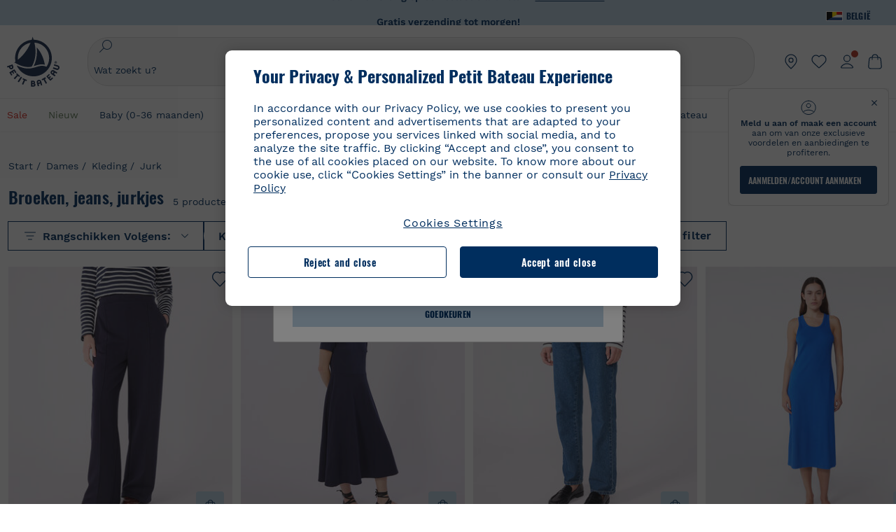

--- FILE ---
content_type: text/javascript; charset=utf-8
request_url: https://p.cquotient.com/pebble?tla=bckl-PB_BE&activityType=viewCategory&callback=CQuotient._act_callback0&cookieId=adudG6vJobhPPC44YUsvwag08p&userId=&emailId=&products=id%3A%3AA0E7Q02%7C%7Csku%3A%3A%3B%3Bid%3A%3AA0F0M01%7C%7Csku%3A%3A%3B%3Bid%3A%3AA0E3I01%7C%7Csku%3A%3A%3B%3Bid%3A%3AA0CS902%7C%7Csku%3A%3A%3B%3Bid%3A%3AA0CS901%7C%7Csku%3A%3A&categoryId=fm-4&refinements=%5B%7B%22name%22%3A%22Category%22%2C%22value%22%3A%22fm-4%22%7D%5D&personalized=false&sortingRule=Go%20Live%20Sorting%20Rule%20-%20default%20(avec%20remise)&realm=BCKL&siteId=PB_BE&instanceType=prd&queryLocale=nl_BE&locale=nl_BE&referrer=&currentLocation=https%3A%2F%2Fwww.petit-bateau.be%2Fnl%2Fdames%2Fkleding%2Fjurk%2F&ls=true&_=1768726924603&v=v3.1.3&fbPixelId=__UNKNOWN__&json=%7B%22cookieId%22%3A%22adudG6vJobhPPC44YUsvwag08p%22%2C%22userId%22%3A%22%22%2C%22emailId%22%3A%22%22%2C%22products%22%3A%5B%7B%22id%22%3A%22A0E7Q02%22%2C%22sku%22%3A%22%22%7D%2C%7B%22id%22%3A%22A0F0M01%22%2C%22sku%22%3A%22%22%7D%2C%7B%22id%22%3A%22A0E3I01%22%2C%22sku%22%3A%22%22%7D%2C%7B%22id%22%3A%22A0CS902%22%2C%22sku%22%3A%22%22%7D%2C%7B%22id%22%3A%22A0CS901%22%2C%22sku%22%3A%22%22%7D%5D%2C%22categoryId%22%3A%22fm-4%22%2C%22refinements%22%3A%22%5B%7B%5C%22name%5C%22%3A%5C%22Category%5C%22%2C%5C%22value%5C%22%3A%5C%22fm-4%5C%22%7D%5D%22%2C%22personalized%22%3A%22false%22%2C%22sortingRule%22%3A%22Go%20Live%20Sorting%20Rule%20-%20default%20(avec%20remise)%22%2C%22realm%22%3A%22BCKL%22%2C%22siteId%22%3A%22PB_BE%22%2C%22instanceType%22%3A%22prd%22%2C%22queryLocale%22%3A%22nl_BE%22%2C%22locale%22%3A%22nl_BE%22%2C%22referrer%22%3A%22%22%2C%22currentLocation%22%3A%22https%3A%2F%2Fwww.petit-bateau.be%2Fnl%2Fdames%2Fkleding%2Fjurk%2F%22%2C%22ls%22%3Atrue%2C%22_%22%3A1768726924603%2C%22v%22%3A%22v3.1.3%22%2C%22fbPixelId%22%3A%22__UNKNOWN__%22%7D
body_size: 268
content:
/**/ typeof CQuotient._act_callback0 === 'function' && CQuotient._act_callback0([{"k":"__cq_uuid","v":"adudG6vJobhPPC44YUsvwag08p","m":34128000},{"k":"__cq_seg","v":"0~0.00!1~0.00!2~0.00!3~0.00!4~0.00!5~0.00!6~0.00!7~0.00!8~0.00!9~0.00","m":2592000}]);